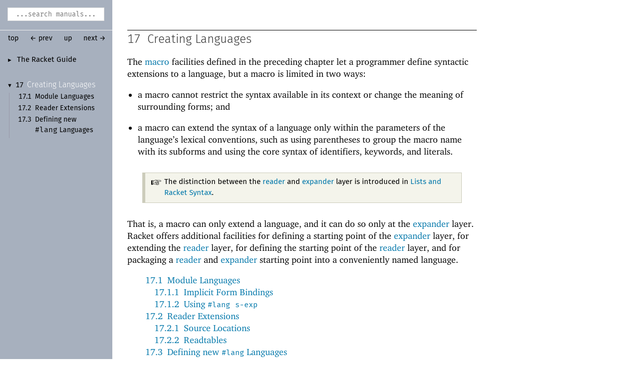

--- FILE ---
content_type: text/html; charset=utf-8
request_url: https://download.racket-lang.org/releases/8.7/doc/guide/languages.html
body_size: 2753
content:
<!DOCTYPE html PUBLIC "-//W3C//DTD HTML 4.01 Transitional//EN" "http://www.w3.org/TR/html4/loose.dtd">
<html><head><meta http-equiv="content-type" content="text/html; charset=utf-8"/><meta name="viewport" content="width=device-width, initial-scale=0.8"/><title>17&nbsp;Creating Languages</title><link rel="stylesheet" type="text/css" href="../scribble.css" title="default"/><link rel="stylesheet" type="text/css" href="icons.css" title="default"/><link rel="stylesheet" type="text/css" href="../racket.css" title="default"/><link rel="stylesheet" type="text/css" href="../manual-style.css" title="default"/><link rel="stylesheet" type="text/css" href="../manual-racket.css" title="default"/><link rel="stylesheet" type="text/css" href="../manual-racket.css" title="default"/><link rel="stylesheet" type="text/css" href="../doc-site.css" title="default"/><script type="text/javascript" src="../scribble-common.js"></script><script type="text/javascript" src="../manual-racket.js"></script><script type="text/javascript" src="../manual-racket.js"></script><script type="text/javascript" src="../doc-site.js"></script><script type="text/javascript" src="../local-redirect/local-redirect.js"></script><script type="text/javascript" src="../local-redirect/local-user-redirect.js"></script><!--[if IE 6]><style type="text/css">.SIEHidden { overflow: hidden; }</style><![endif]--></head><body id="doc-racket-lang-org"><div class="tocset"><div class="tocview"><div class="tocviewlist tocviewlisttopspace"><div class="tocviewtitle"><table cellspacing="0" cellpadding="0"><tr><td style="width: 1em;"><a href="javascript:void(0);" title="Expand/Collapse" class="tocviewtoggle" onclick="TocviewToggle(this,&quot;tocview_0&quot;);">&#9658;</a></td><td></td><td><a href="index.html" class="tocviewlink" data-pltdoc="x">The Racket Guide</a></td></tr></table></div><div class="tocviewsublisttop" style="display: none;" id="tocview_0"><table cellspacing="0" cellpadding="0"><tr><td align="right">1&nbsp;</td><td><a href="intro.html" class="tocviewlink" data-pltdoc="x">Welcome to Racket</a></td></tr><tr><td align="right">2&nbsp;</td><td><a href="to-scheme.html" class="tocviewlink" data-pltdoc="x">Racket Essentials</a></td></tr><tr><td align="right">3&nbsp;</td><td><a href="datatypes.html" class="tocviewlink" data-pltdoc="x">Built-<wbr></wbr>In Datatypes</a></td></tr><tr><td align="right">4&nbsp;</td><td><a href="scheme-forms.html" class="tocviewlink" data-pltdoc="x">Expressions and Definitions</a></td></tr><tr><td align="right">5&nbsp;</td><td><a href="define-struct.html" class="tocviewlink" data-pltdoc="x">Programmer-<wbr></wbr>Defined Datatypes</a></td></tr><tr><td align="right">6&nbsp;</td><td><a href="modules.html" class="tocviewlink" data-pltdoc="x">Modules</a></td></tr><tr><td align="right">7&nbsp;</td><td><a href="contracts.html" class="tocviewlink" data-pltdoc="x">Contracts</a></td></tr><tr><td align="right">8&nbsp;</td><td><a href="i_o.html" class="tocviewlink" data-pltdoc="x">Input and Output</a></td></tr><tr><td align="right">9&nbsp;</td><td><a href="regexp.html" class="tocviewlink" data-pltdoc="x">Regular Expressions</a></td></tr><tr><td align="right">10&nbsp;</td><td><a href="control.html" class="tocviewlink" data-pltdoc="x">Exceptions and Control</a></td></tr><tr><td align="right">11&nbsp;</td><td><a href="for.html" class="tocviewlink" data-pltdoc="x">Iterations and Comprehensions</a></td></tr><tr><td align="right">12&nbsp;</td><td><a href="match.html" class="tocviewlink" data-pltdoc="x">Pattern Matching</a></td></tr><tr><td align="right">13&nbsp;</td><td><a href="classes.html" class="tocviewlink" data-pltdoc="x">Classes and Objects</a></td></tr><tr><td align="right">14&nbsp;</td><td><a href="units.html" class="tocviewlink" data-pltdoc="x">Units</a></td></tr><tr><td align="right">15&nbsp;</td><td><a href="reflection.html" class="tocviewlink" data-pltdoc="x">Reflection and Dynamic Evaluation</a></td></tr><tr><td align="right">16&nbsp;</td><td><a href="macros.html" class="tocviewlink" data-pltdoc="x">Macros</a></td></tr><tr><td align="right">17&nbsp;</td><td><a href="" class="tocviewselflink" data-pltdoc="x">Creating Languages</a></td></tr><tr><td align="right">18&nbsp;</td><td><a href="concurrency.html" class="tocviewlink" data-pltdoc="x">Concurrency and Synchronization</a></td></tr><tr><td align="right">19&nbsp;</td><td><a href="performance.html" class="tocviewlink" data-pltdoc="x">Performance</a></td></tr><tr><td align="right">20&nbsp;</td><td><a href="parallelism.html" class="tocviewlink" data-pltdoc="x">Parallelism</a></td></tr><tr><td align="right">21&nbsp;</td><td><a href="running.html" class="tocviewlink" data-pltdoc="x">Running and Creating Executables</a></td></tr><tr><td align="right">22&nbsp;</td><td><a href="More_Libraries.html" class="tocviewlink" data-pltdoc="x">More Libraries</a></td></tr><tr><td align="right">23&nbsp;</td><td><a href="dialects.html" class="tocviewlink" data-pltdoc="x">Dialects of Racket and Scheme</a></td></tr><tr><td align="right">24&nbsp;</td><td><a href="other-editors.html" class="tocviewlink" data-pltdoc="x">Command-<wbr></wbr>Line Tools and Your Editor of Choice</a></td></tr><tr><td align="right"></td><td><a href="doc-bibliography.html" class="tocviewlink" data-pltdoc="x">Bibliography</a></td></tr><tr><td align="right"></td><td><a href="doc-index.html" class="tocviewlink" data-pltdoc="x">Index</a></td></tr></table></div></div><div class="tocviewlist"><table cellspacing="0" cellpadding="0"><tr><td style="width: 1em;"><a href="javascript:void(0);" title="Expand/Collapse" class="tocviewtoggle" onclick="TocviewToggle(this,&quot;tocview_1&quot;);">&#9660;</a></td><td>17&nbsp;</td><td><a href="" class="tocviewselflink" data-pltdoc="x">Creating Languages</a></td></tr></table><div class="tocviewsublistbottom" style="display: block;" id="tocview_1"><table cellspacing="0" cellpadding="0"><tr><td align="right">17.1&nbsp;</td><td><a href="module-languages.html" class="tocviewlink" data-pltdoc="x">Module Languages</a></td></tr><tr><td align="right">17.2&nbsp;</td><td><a href="hash-reader.html" class="tocviewlink" data-pltdoc="x">Reader Extensions</a></td></tr><tr><td align="right">17.3&nbsp;</td><td><a href="hash-languages.html" class="tocviewlink" data-pltdoc="x">Defining new <span class="RktModLink"><span class="RktMod">#lang</span></span> Languages</a></td></tr></table></div></div></div></div><div class="maincolumn"><div class="main"><div class="navsettop"><span class="navleft"><form class="searchform"><input class="searchbox" id="searchbox" type="text" tabindex="1" placeholder="...search manuals..." title="Enter a search string to search the manuals" onkeypress="return DoSearchKey(event, this, &quot;8.7&quot;, &quot;../&quot;);"/></form>&nbsp;&nbsp;<a href="../index.html" title="up to the documentation top" data-pltdoc="x" onclick="return GotoPLTRoot(&quot;8.7&quot;);">top</a><span class="tocsettoggle">&nbsp;&nbsp;<a href="javascript:void(0);" title="show/hide table of contents" onclick="TocsetToggle();">contents</a></span></span><span class="navright">&nbsp;&nbsp;<a href="macro-module.html" title="backward to &quot;16.3 Module Instantiations and Visits&quot;" data-pltdoc="x">&larr; prev</a>&nbsp;&nbsp;<a href="index.html" title="up to &quot;The Racket Guide&quot;" data-pltdoc="x">up</a>&nbsp;&nbsp;<a href="module-languages.html" title="forward to &quot;17.1 Module Languages&quot;" data-pltdoc="x">next &rarr;</a></span>&nbsp;</div><h3 x-source-module="(lib &quot;scribblings/guide/guide.scrbl&quot;)" x-source-pkg="racket-doc" x-part-tag="&quot;languages&quot;">17<tt>&nbsp;</tt><a name="(part._languages)"></a>Creating Languages</h3><p>The <a href="macros.html#%28tech._macro%29" class="techoutside" data-pltdoc="x"><span class="techinside">macro</span></a> facilities defined in the preceding chapter let a
programmer define syntactic extensions to a language, but a macro is
limited in two ways:</p><ul><li><p>a macro cannot restrict the syntax available in its context or
change the meaning of surrounding forms; and</p></li><li><p>a macro can extend the syntax of a language only within the
parameters of the language&rsquo;s lexical conventions, such as using
parentheses to group the macro name with its subforms and using
the core syntax of identifiers, keywords, and literals.</p></li></ul><blockquote class="refpara"><blockquote class="refcolumn"><blockquote class="refcontent"><p><span class="imageleft"><img src="finger.png" alt="+" width="24" height="24"/></span>The distinction between the <a href="Pairs__Lists__and_Racket_Syntax.html#%28tech._reader%29" class="techoutside" data-pltdoc="x"><span class="techinside">reader</span></a> and
<a href="Pairs__Lists__and_Racket_Syntax.html#%28tech._expander%29" class="techoutside" data-pltdoc="x"><span class="techinside">expander</span></a> layer is introduced in <a href="Pairs__Lists__and_Racket_Syntax.html#%28part._lists-and-syntax%29" data-pltdoc="x">Lists and Racket Syntax</a>.</p></blockquote></blockquote></blockquote><p>That is, a macro can only extend a language, and it can do so only at
the <a href="Pairs__Lists__and_Racket_Syntax.html#%28tech._expander%29" class="techoutside" data-pltdoc="x"><span class="techinside">expander</span></a> layer. Racket offers additional facilities for
defining a starting point of the <a href="Pairs__Lists__and_Racket_Syntax.html#%28tech._expander%29" class="techoutside" data-pltdoc="x"><span class="techinside">expander</span></a> layer, for extending
the <a href="Pairs__Lists__and_Racket_Syntax.html#%28tech._reader%29" class="techoutside" data-pltdoc="x"><span class="techinside">reader</span></a> layer, for defining the starting point of the
<a href="Pairs__Lists__and_Racket_Syntax.html#%28tech._reader%29" class="techoutside" data-pltdoc="x"><span class="techinside">reader</span></a> layer, and for packaging a <a href="Pairs__Lists__and_Racket_Syntax.html#%28tech._reader%29" class="techoutside" data-pltdoc="x"><span class="techinside">reader</span></a> and
<a href="Pairs__Lists__and_Racket_Syntax.html#%28tech._expander%29" class="techoutside" data-pltdoc="x"><span class="techinside">expander</span></a> starting point into a conveniently named language.</p><table cellspacing="0" cellpadding="0"><tr><td><p><span class="hspace">&nbsp;&nbsp;&nbsp;&nbsp;</span><a href="module-languages.html" class="toclink" data-pltdoc="x">17.1<span class="hspace">&nbsp;</span>Module Languages</a></p></td></tr><tr><td><p><span class="hspace">&nbsp;&nbsp;&nbsp;&nbsp;&nbsp;&nbsp;</span><a href="module-languages.html#%28part._implicit-forms%29" class="toclink" data-pltdoc="x">17.1.1<span class="hspace">&nbsp;</span>Implicit Form Bindings</a></p></td></tr><tr><td><p><span class="hspace">&nbsp;&nbsp;&nbsp;&nbsp;&nbsp;&nbsp;</span><a href="module-languages.html#%28part._s-exp%29" class="toclink" data-pltdoc="x">17.1.2<span class="hspace">&nbsp;</span>Using <span class="RktModLink"><span class="RktMod">#lang</span></span><span class="stt"> </span><span class="RktModLink"><span class="RktSym">s-exp</span></span></a></p></td></tr><tr><td><p><span class="hspace">&nbsp;&nbsp;&nbsp;&nbsp;</span><a href="hash-reader.html" class="toclink" data-pltdoc="x">17.2<span class="hspace">&nbsp;</span>Reader Extensions</a></p></td></tr><tr><td><p><span class="hspace">&nbsp;&nbsp;&nbsp;&nbsp;&nbsp;&nbsp;</span><a href="hash-reader.html#%28part._.Source_.Locations%29" class="toclink" data-pltdoc="x">17.2.1<span class="hspace">&nbsp;</span>Source Locations</a></p></td></tr><tr><td><p><span class="hspace">&nbsp;&nbsp;&nbsp;&nbsp;&nbsp;&nbsp;</span><a href="hash-reader.html#%28part._readtable%29" class="toclink" data-pltdoc="x">17.2.2<span class="hspace">&nbsp;</span>Readtables</a></p></td></tr><tr><td><p><span class="hspace">&nbsp;&nbsp;&nbsp;&nbsp;</span><a href="hash-languages.html" class="toclink" data-pltdoc="x">17.3<span class="hspace">&nbsp;</span>Defining new <span class="RktModLink"><span class="RktMod">#lang</span></span> Languages</a></p></td></tr><tr><td><p><span class="hspace">&nbsp;&nbsp;&nbsp;&nbsp;&nbsp;&nbsp;</span><a href="hash-lang_syntax.html" class="toclink" data-pltdoc="x">17.3.1<span class="hspace">&nbsp;</span>Designating a <span class="RktModLink"><span class="RktMod">#lang</span></span> Language</a></p></td></tr><tr><td><p><span class="hspace">&nbsp;&nbsp;&nbsp;&nbsp;&nbsp;&nbsp;</span><a href="hash-lang_reader.html" class="toclink" data-pltdoc="x">17.3.2<span class="hspace">&nbsp;</span>Using <span class="RktModLink"><span class="RktMod">#lang</span></span><span class="stt"> </span><span class="RktModLink"><span class="RktSym">reader</span></span></a></p></td></tr><tr><td><p><span class="hspace">&nbsp;&nbsp;&nbsp;&nbsp;&nbsp;&nbsp;</span><a href="syntax_module-reader.html" class="toclink" data-pltdoc="x">17.3.3<span class="hspace">&nbsp;</span>Using <span class="RktModLink"><span class="RktMod">#lang</span></span><span class="stt"> </span><span class="RktModLink"><span class="RktSym">s-exp</span></span><span class="stt"> </span><span class="RktModLink"><span class="RktSym">syntax/module-reader</span></span></a></p></td></tr><tr><td><p><span class="hspace">&nbsp;&nbsp;&nbsp;&nbsp;&nbsp;&nbsp;</span><a href="language-collection.html" class="toclink" data-pltdoc="x">17.3.4<span class="hspace">&nbsp;</span>Installing a Language</a></p></td></tr><tr><td><p><span class="hspace">&nbsp;&nbsp;&nbsp;&nbsp;&nbsp;&nbsp;</span><a href="language-get-info.html" class="toclink" data-pltdoc="x">17.3.5<span class="hspace">&nbsp;</span>Source-Handling Configuration</a></p></td></tr><tr><td><p><span class="hspace">&nbsp;&nbsp;&nbsp;&nbsp;&nbsp;&nbsp;</span><a href="module-runtime-config.html" class="toclink" data-pltdoc="x">17.3.6<span class="hspace">&nbsp;</span>Module-Handling Configuration</a></p></td></tr></table><div class="navsetbottom"><span class="navleft"><form class="searchform"><input class="searchbox" id="searchbox" type="text" tabindex="1" placeholder="...search manuals..." title="Enter a search string to search the manuals" onkeypress="return DoSearchKey(event, this, &quot;8.7&quot;, &quot;../&quot;);"/></form>&nbsp;&nbsp;<a href="../index.html" title="up to the documentation top" data-pltdoc="x" onclick="return GotoPLTRoot(&quot;8.7&quot;);">top</a><span class="tocsettoggle">&nbsp;&nbsp;<a href="javascript:void(0);" title="show/hide table of contents" onclick="TocsetToggle();">contents</a></span></span><span class="navright">&nbsp;&nbsp;<a href="macro-module.html" title="backward to &quot;16.3 Module Instantiations and Visits&quot;" data-pltdoc="x">&larr; prev</a>&nbsp;&nbsp;<a href="index.html" title="up to &quot;The Racket Guide&quot;" data-pltdoc="x">up</a>&nbsp;&nbsp;<a href="module-languages.html" title="forward to &quot;17.1 Module Languages&quot;" data-pltdoc="x">next &rarr;</a></span>&nbsp;</div></div></div><div id="contextindicator">&nbsp;</div><script defer src="https://static.cloudflareinsights.com/beacon.min.js/vcd15cbe7772f49c399c6a5babf22c1241717689176015" integrity="sha512-ZpsOmlRQV6y907TI0dKBHq9Md29nnaEIPlkf84rnaERnq6zvWvPUqr2ft8M1aS28oN72PdrCzSjY4U6VaAw1EQ==" data-cf-beacon='{"version":"2024.11.0","token":"ee993e9d464a4c14a257f0614d113b16","r":1,"server_timing":{"name":{"cfCacheStatus":true,"cfEdge":true,"cfExtPri":true,"cfL4":true,"cfOrigin":true,"cfSpeedBrain":true},"location_startswith":null}}' crossorigin="anonymous"></script>
</body></html>

--- FILE ---
content_type: text/css
request_url: https://download.racket-lang.org/releases/8.7/doc/guide/icons.css
body_size: -414
content:
.imageleft {
  float: left;
  margin-right: 0.3em;
}

.imageleft img {
  width: 1.5em;
}
